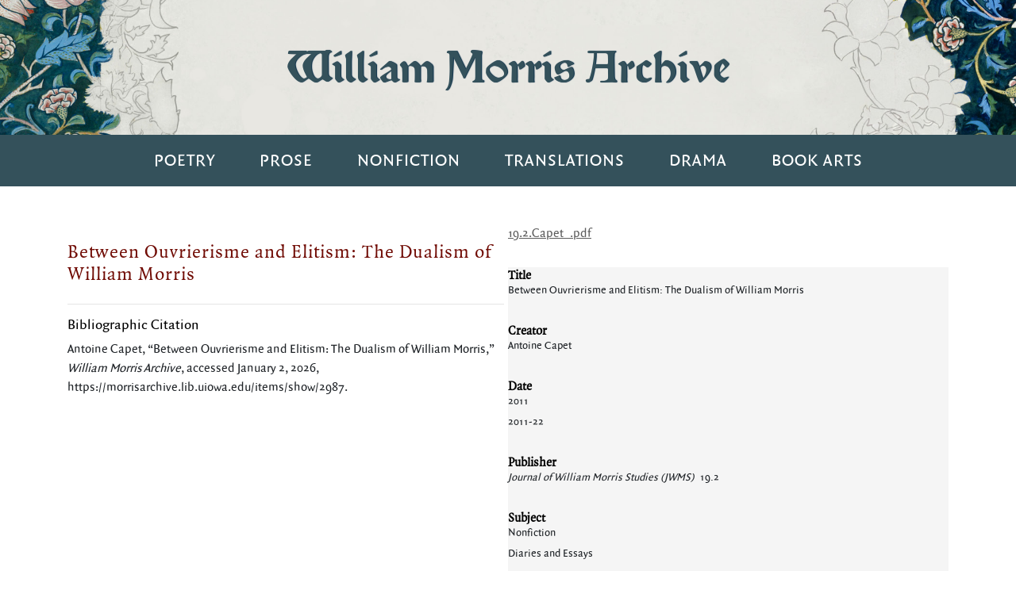

--- FILE ---
content_type: text/html; charset=utf-8
request_url: https://morrisarchive.lib.uiowa.edu/items/show/2987
body_size: 3481
content:
<!DOCTYPE html>
<!-- s-lib022 -->
<html class="" lang="en-US">
<head>
    <!--Site Specific - Google tag (gtag.js) --> <script async src="https://www.googletagmanager.com/gtag/js?id=G-MJF3BP8WLB"></script> <script> window.dataLayer = window.dataLayer || []; function gtag(){dataLayer.push(arguments);} gtag('js', new Date()); gtag('config', 'G-MJF3BP8WLB'); </script>
    <!--Combined Analytics - Google tag (gtag.js) --> <script async src="https://www.googletagmanager.com/gtag/js?id=G-DWD47TCY4T"></script> <script> window.dataLayer = window.dataLayer || []; function gtag(){dataLayer.push(arguments);} gtag('js', new Date()); gtag('config', 'G-DWD47TCY4T'); </script>

  
    <meta charset="utf-8">
    <meta name="viewport" content="width=device-width, initial-scale=1.0, maximum-scale=5.0, user-scalable=yes">
                    <title>Between Ouvrierisme and Elitism: The Dualism of William Morris &middot; William Morris Archive</title>

    <link rel="alternate" type="application/rss+xml" title="Omeka RSS Feed" href="/items/browse?output=rss2" /><link rel="alternate" type="application/atom+xml" title="Omeka Atom Feed" href="/items/browse?output=atom" />
    <!-- Plugin Stuff -->
    
    <!-- Stylesheets -->
    <link href="//fonts.googleapis.com/css?family=Arvo:400" media="screen" rel="stylesheet" type="text/css" >
    <link href="/application/views/scripts/css/admin-bar.css" media="screen" rel="stylesheet" type="text/css" >
    <link href="https://maxcdn.bootstrapcdn.com/bootstrap/4.0.0/css/bootstrap.min.css" media="all" rel="stylesheet" type="text/css" >
    <link href="https://cdnjs.cloudflare.com/ajax/libs/font-awesome/5.9.0/css/all.min.css" media="all" rel="stylesheet" type="text/css" >    
        <link href="/application/views/scripts/css/public.css?v=3.1" media="screen" rel="stylesheet" type="text/css" >
<link href="/plugins/OmekaFootnotesJS/views/public/css/bigfoot-default.css?v=3.1" media="all" rel="stylesheet" type="text/css" >
<link href="/plugins/OmekaFootnotesJS/views/public/css/bigfoot-number.css?v=3.1" media="all" rel="stylesheet" type="text/css" >
<link href="/plugins/Geolocation/views/shared/javascripts/leaflet/leaflet.css?v=3.2.3" media="" rel="stylesheet" type="text/css" >
<link href="/plugins/Geolocation/views/shared/css/geolocation-marker.css?v=3.2.3" media="" rel="stylesheet" type="text/css" >
<link href="/plugins/Geolocation/views/shared/javascripts/leaflet-markercluster/MarkerCluster.css?v=3.2.3" media="" rel="stylesheet" type="text/css" >
<link href="/plugins/Geolocation/views/shared/javascripts/leaflet-markercluster/MarkerCluster.Default.css?v=3.2.3" media="" rel="stylesheet" type="text/css" >
<link href="/plugins/ShortcodeCarousel/views/public/css/jcarousel.responsive.css?v=3.1" media="all" rel="stylesheet" type="text/css" >
<link href="/themes/lancelot-ada/css/style.css?v=3.1" media="all" rel="stylesheet" type="text/css" >
    <!-- JavaScripts -->
        <script type="text/javascript" src="//ajax.googleapis.com/ajax/libs/jquery/3.6.0/jquery.min.js"></script>
<script type="text/javascript">
    //<!--
    window.jQuery || document.write("<script type=\"text\/javascript\" src=\"\/application\/views\/scripts\/javascripts\/vendor\/jquery.js?v=3.1\" charset=\"utf-8\"><\/script>")    //-->
</script>
<script type="text/javascript" src="//ajax.googleapis.com/ajax/libs/jqueryui/1.12.1/jquery-ui.min.js"></script>
<script type="text/javascript">
    //<!--
    window.jQuery.ui || document.write("<script type=\"text\/javascript\" src=\"\/application\/views\/scripts\/javascripts\/vendor\/jquery-ui.js?v=3.1\" charset=\"utf-8\"><\/script>")    //-->
</script>
<script type="text/javascript" src="/application/views/scripts/javascripts/vendor/jquery.ui.touch-punch.js"></script>
<script type="text/javascript">
    //<!--
    jQuery.noConflict();    //-->
</script>
<script type="text/javascript" src="/plugins/OmekaFootnotesJS/views/public/javascripts/bigfoot.js?v=3.1"></script>
<script type="text/javascript">
    //<!--
    var bigfoot = jQuery.bigfoot({activateOnHover:false,deleteOnUnhover:false,});    //-->
</script>
<script type="text/javascript" src="/plugins/Geolocation/views/shared/javascripts/leaflet/leaflet.js?v=3.2.3"></script>
<script type="text/javascript" src="/plugins/Geolocation/views/shared/javascripts/leaflet/leaflet-providers.js?v=3.2.3"></script>
<script type="text/javascript" src="/plugins/Geolocation/views/shared/javascripts/map.js?v=3.2.3"></script>
<script type="text/javascript" src="/plugins/Geolocation/views/shared/javascripts/leaflet-markercluster/leaflet.markercluster.js?v=3.2.3"></script>
<script type="text/javascript" src="/plugins/ShortcodeCarousel/views/public/javascripts/jcarousel.responsive.js?v=3.1"></script>
<script type="text/javascript" src="/plugins/ShortcodeCarousel/views/public/javascripts/jquery.jcarousel.min.js?v=3.1"></script>    <!-- Global site tag (gtag.js) - Google Analytics -->
    <script async src="https://www.googletagmanager.com/gtag/js?id=G-WKQL7QYZXK"></script>
    <script>
    window.dataLayer = window.dataLayer || [];
    function gtag(){dataLayer.push(arguments);}
    gtag('js', new Date());

    gtag('config', 'G-WKQL7QYZXK');
    </script>
</head>
<a class="skip-link" href="#main-content">Skip to main content</a>
<div class="container-fluid hero" role="banner">
		<div class="container">
			<h1 class="text-center"><a id="wordmark" href="https://morrisarchive.lib.uiowa.edu">William Morris Archive</a></h1>
		</div>
	</div>
	<nav class="navbar navbar-expand-lg navbar-dark" role="navigation" aria-label="Primary">
		<button class="navbar-toggler" type="button" data-toggle="collapse" data-target="#navbarNavDropdown" aria-controls="navbarNavDropdown" aria-expanded="false" aria-label="Toggle navigation">
			<span class="navbar-toggler-icon"></span>
		</button>
		<div class="collapse navbar-collapse" id="navbarNavDropdown">
			<ul class="navbar-nav">
				<li id="poetry" class="nav-item">
					<a  class="nav-link" href="https://morrisarchive.lib.uiowa.edu/exhibits/show/poetry">Poetry</a>
				</li>
				<li id="prose" class="nav-item">
					<a class="nav-link" href="https://morrisarchive.lib.uiowa.edu/exhibits/show/romances">Prose</a>
				</li>
				<li id="nonfiction"class="nav-item">
					<a  class="nav-link" href="https://morrisarchive.lib.uiowa.edu/exhibits/show/nonfictiondiariesessays">Nonfiction</a>
				</li>
				<li id="translations" class="nav-item">
					<a class="nav-link" href="https://morrisarchive.lib.uiowa.edu/exhibits/show/translations">Translations</a>
				</li>
				<li id="drama" class="nav-item">
					<a class="nav-link" href="https://morrisarchive.lib.uiowa.edu/exhibits/show/drama">Drama</a>
				</li>
				<li id="bookarts" class="nav-item">
					<a class="nav-link" href="https://morrisarchive.lib.uiowa.edu/exhibits/show/bookarts">Book Arts</a>
				</li>
			</ul>
		</div>
	</nav>
    <main id="main-content" tabindex="-1">
    <div class="container" id="wrapper">
    <div id="content">
        <script>
        let url = window.location.href
        if (url.includes("/exhibits/show/poetry")) {
            let el = document.getElementById('poetry')
            el.style.backgroundColor = '#022742'
            el.setAttribute('aria-current', 'page')
        }
        if (url.includes("/exhibits/show/romances")) {
            let el = document.getElementById('prose')
            el.style.backgroundColor = '#022742'
            el.setAttribute('aria-current', 'page')
        }
        if (url.includes("/exhibits/show/nonfictiondiariesessays")) {
            let el = document.getElementById('nonfiction')
            el.style.backgroundColor = '#022742'
            el.setAttribute('aria-current', 'page')
        }
        if (url.includes("/exhibits/show/translations")) {
            let el = document.getElementById('translations')
            el.style.backgroundColor = '#022742'
            el.setAttribute('aria-current', 'page')
        }
        if (url.includes("/exhibits/show/drama")) {
            let el = document.getElementById('drama')
            el.style.backgroundColor = '#022742'
            el.setAttribute('aria-current', 'page')
        }
        if (url.includes("/exhibits/show/bookarts")) {
            let el = document.getElementById('bookarts')
            el.style.backgroundColor = '#022742'
            el.setAttribute('aria-current', 'page')
        }  

        </script>
<div class="container">
	<div class="row pt-5 pb-5 home">
		<div id="item-col-left" class="col-sm-6 col-12 mb-4">
            <div class="row">
                <h2>Between Ouvrierisme and Elitism: The Dualism of William Morris</h2>
            </div>
            <div class="row">
                <div class="col-xs-12">
                    <hr />
                    <h4>Bibliographic Citation</h4>
                    <div class="element-text">Antoine Capet, &#8220;Between Ouvrierisme and Elitism: The Dualism of William Morris,&#8221; <em>William Morris Archive</em>, accessed January 2, 2026, <span class="citation-url">https://morrisarchive.lib.uiowa.edu/items/show/2987</span>.</div>
                </div>
            </div>   
            
			
		</div>
		<div id="item-col-right" class="col-sm-6 col-12">
        <div>
            <div class="item-file application-pdf"><object data="https://morrisarchive.lib.uiowa.edu/files/original/db166e3e381dda60efd4384c9ffcdc8a.pdf" type="application/pdf" style="width: 100%; height: 500px"><a href="https://morrisarchive.lib.uiowa.edu/files/original/db166e3e381dda60efd4384c9ffcdc8a.pdf">19.2.Capet_.pdf</a></object></div>            <div class="element-set">
            <div id="dublin-core-title" class="element">
        <h3>Title</h3>
                    <div class="element-text">Between Ouvrierisme and Elitism: The Dualism of William Morris</div>
            </div><!-- end element -->
        <div id="dublin-core-creator" class="element">
        <h3>Creator</h3>
                    <div class="element-text">Antoine Capet</div>
            </div><!-- end element -->
        <div id="dublin-core-date" class="element">
        <h3>Date</h3>
                    <div class="element-text">2011</div>
                    <div class="element-text">2011-22</div>
            </div><!-- end element -->
        <div id="dublin-core-publisher" class="element">
        <h3>Publisher</h3>
                    <div class="element-text"><em>Journal of William Morris Studies (JWMS)&nbsp;</em>19.2</div>
            </div><!-- end element -->
        <div id="dublin-core-subject" class="element">
        <h3>Subject</h3>
                    <div class="element-text">Nonfiction</div>
                    <div class="element-text">Diaries and Essays</div>
            </div><!-- end element -->
        <div id="dublin-core-type" class="element">
        <h3>Type</h3>
                    <div class="element-text">pp. 31-46</div>
                    <div class="element-text">15 pages</div>
            </div><!-- end element -->
        <div id="dublin-core-format" class="element">
        <h3>Format</h3>
                    <div class="element-text">pdf</div>
            </div><!-- end element -->
        <div id="dublin-core-language" class="element">
        <h3>Language</h3>
                    <div class="element-text">eng</div>
            </div><!-- end element -->
    </div><!-- end element-set -->
		
        </div>
    </div>

    </div>
    <div class="container">
      <div class="row">         
      </div>
      <div class="row">
         <div class="col-sm-3">
            <ul>
                <li id="previous-item" class="previous"></li>
            </ul>
         </div>
         <div class="col-sm">
         </div>
         <div class="col-sm">           
         </div>
         <div class="col-sm">
         </div>
         <div class="col-sm-3">
            <ul>
               <li id="next-item" class="next"></li>
            </ul>
         </div>
      </div>
   </div>
</div>

        </div><!-- end content -->
    </div>
    </main>
    
    <div class="container-fluid footer-decoration"></div>
	<footer class="container-fluid" role="contentinfo">
	    <div class="container">
    	    <nav aria-label="Footer">
    	        <ul class="nav footer-nav mb-4 justify-content-center">
    	        <li class="nav-item"><a class="nav-link" href="https://morrisarchive.lib.uiowa.edu/exhibits/show/resources/manuscripts">Manuscripts</a></li>
    	        <li class="nav-item"><a class="nav-link" href="https://morrisarchive.lib.uiowa.edu/exhibits/show/resources/periodicals">Periodicals</a></li>
    	        <li class="nav-item"><a class="nav-link" href="https://morrisarchive.lib.uiowa.edu/exhibits/show/resources/criticism">Criticism</a></li>
    	        <li class="nav-item"><a class="nav-link" href="https://morrisarchive.lib.uiowa.edu/exhibits/show/resources/indices">Indices</a></li>
    	        <li class="nav-item"><a class="nav-link" href="https://morrisarchive.lib.uiowa.edu/aboutmorrisarchive">About the Archive</a></li>
    	        <li class="nav-item"><a class="nav-link" href="https://morrisarchive.lib.uiowa.edu/life">Morris’s Life</a></li>
                <li class="nav-item"><a class="nav-link" href="https://morrisarchive.lib.uiowa.edu/items/search">Advanced Search</a></li>
                <!--
                <div id="searchbox" class="" role="search">

                                    </div> -->
    	        </ul>
    	    </nav>
    	    <div class="row">
        	    <div class="mx-auto">
                    <a href="https://williammorrissociety.org/"><img src="/themes/lancelot-ada/images/william-morris-society.png" alt="William Morris Society" width="87"></a>
            	    <a href="http://www.lib.uiowa.edu/"><img src="/themes/lancelot-ada/images/univ-iowa-libraries.png" alt="The University of Iowa Libraries" width="150"></a>
            	    <a href="http://www.lib.uiowa.edu/studio/"><img src="/themes/lancelot-ada/images/studio.png" alt="The Studio" width="171"></a>
        	    </div>
    	    </div>
	    </div>
    </footer>


        
    <script src="https://code.jquery.com/jquery-3.2.1.slim.min.js" integrity="sha384-KJ3o2DKtIkvYIK3UENzmM7KCkRr/rE9/Qpg6aAZGJwFDMVNA/GpGFF93hXpG5KkN" crossorigin="anonymous"></script>
    <script src="https://cdnjs.cloudflare.com/ajax/libs/popper.js/1.12.9/umd/popper.min.js" integrity="sha384-ApNbgh9B+Y1QKtv3Rn7W3mgPxhU9K/ScQsAP7hUibX39j7fakFPskvXusvfa0b4Q" crossorigin="anonymous"></script>
    <script src="https://maxcdn.bootstrapcdn.com/bootstrap/4.0.0/js/bootstrap.min.js" integrity="sha384-JZR6Spejh4U02d8jOt6vLEHfe/JQGiRRSQQxSfFWpi1MquVdAyjUar5+76PVCmYl" crossorigin="anonymous"></script>
 

        <script>
        $('ul').click(function(e) {
            e.stopPropagation();
            $(this).children().slideToggle();
        })
    </script>
</body>
</html>


--- FILE ---
content_type: text/css
request_url: https://morrisarchive.lib.uiowa.edu/themes/lancelot-ada/css/style.css?v=3.1
body_size: 8892
content:
@font-face {
    font-family: 'Morris Troy';
    src: url('../fonts/p22_morris_troy_regular-webfont.woff2') format('woff2'),
         url('../fonts/p22_morris_troy_regular-webfont.woff') format('woff');
    font-weight: normal;
    font-style: normal;

}

@font-face {
    font-family: 'Quadraat Sans';
    src: url('../fonts/quadraatsansregular-webfont.woff2') format('woff2'),
         url('../fonts/quadraatsansregular-webfont.woff') format('woff');
    font-weight: normal;
    font-style: normal;

}

@font-face {
    font-family: 'Quadraat Italic';
    src: url('../fonts/quadraatsansot-italic.woff') format('woff');
    font-weight: normal;
    font-style: italic;
}

@font-face {
    font-family: 'Quadraat Regular';
    src: url('../fonts/quadraatsansot-regular.woff') format('woff');
    font-weight: normal;
    font-style: normal;
}

@font-face {
    font-family: 'QuadraatOT Italic';
    src: url('../fonts/quadraatot-italic.woff') format('woff');
    font-weight: normal;
    font-style: italic;
}

@font-face {
    font-family: 'QuadraatOT Regular';
    src: url('../fonts/quadraatot-regular.woff') format('woff');
    font-weight: normal;
    font-style: normal;
}

html, body, p, li, div, h1, h2, h3, h4, h5, h6 {
	font-family: "Quadraat Sans";
}

.exhibit-items img {
    box-shadow: 5px 5px 5px grey;
    margin-bottom: 5px;
}

.hero {
	background-color: rgba(231,230,225,1);
	background-image: url('../images/hero.jpg');
	min-height: 170px;
	background-size: cover;
	background-position: center center;
	background-repeat: no-repeat;
}

.hero h1 {
	font-family: "Morris Troy";
	font-size: 3.625rem; /* 58px */
	line-height: 1.1; /* relative to font-size */
	color: rgba(52,81,91,1);
	text-shadow: 1px 0 1px rgba(2,39,66,1);
	padding: 3.3125rem 0.9375rem; /* 53px 15px */
	margin:0;
}

.navbar {
	background-color: rgba(52,81,91,1);
}

.navbar .nav-item a.nav-link {
	text-transform: uppercase;
	font-size: 1.375rem; /* 22px */
	letter-spacing: 1px;
	font-weight: 400;
	color: #FFF;
	margin-right: 1.25rem; /* 20px */
	margin-left: 1.25rem; /* 20px */
	text-align: center;
}

.navbar-nav {
    margin: 0 auto;
}

h1 {
    margin-top: 1.875rem; /* 30px */
    color: rgba(112,11,4,1);
    margin-left: 0.9375rem; /* 15px */
    font-family: 'QuadraatOT Italic';
    font-size: 2.25rem; /* 36px */
}

h2 {
    margin-top: 1.25rem; /* 20px */
    font-family: 'QuadraatOT Regular';
	color: rgba(112,11,4,1);
    font-size: 1.5rem; /* 24px */
    text-transform: small-caps;
    letter-spacing: 1px;
}

h3 {
    color: rgba(112,11,4,1);
    font-family: 'QuadraatOT Regular';
    margin-top: 1.875rem; /* 30px */
    font-size: 1.25rem; /* 20px */
}

h4 {
    color: black;
    font-size: 1.125rem; /* 18px */
    padding-left: 2.25rem; /* 36px */
    text-indent: -2.25rem; /* -36px */
}

p {
	font-size: 0.875rem; /* 14px */
	line-height: 1.5; /* relative to font-size */
}

.home p {
	max-width: 360px;
	margin-bottom: 70px;
}

.max-width-900 {
	max-width: 900px;
	margin: 0 auto;
}

.element-set {
    background-color: whitesmoke;
    font-size: 0.875rem; /* 14px */
}

.element h3 {
    color: black;
    font-size: 1rem; /* 16px */
    font-weight: bold;
    margin-bottom: 0px;
}

.element-text {
    margin-bottom: 5px;
}

.button1, .button2, .button3, .button4 {
	width: 100%;
	max-width: 360px;
	height: 72px;
	background-color: rgba(215,192,109,1);
	color: #2d1810; /* dark brown for AAA contrast against yellow background */
	display: block;
	text-align: center;
	line-height: 4.5rem; /* 72px */
	font-size: 1.5625rem; /* 25px */
	text-transform: uppercase;
	letter-spacing: 2px;
}

.button2 {
	background-color: rgba(165,134,77,1);
}

.button3 {
	background-color: rgba(2,39,66,1);
	color: #ffffff; /* white text for dark blue background */
}

.button4 {
	background-color: rgba(112,11,4,1);
	color: #ffffff; /* white text for dark red background */
}

.button1:hover,
.button2:hover,
.button3:hover,
.button4:hover {
	opacity: 0.85;
	text-decoration: none;
	color: #FFF;
}

.exhibit-item-caption {
    margin: 0 auto;
}

.exhibit-description {
    margin-left: 1.875rem; /* 30px */
}

.primary {
    padding-bottom: 15%;
}

.exhibit-title {
    margin-left: 1.875rem; /* 30px */
}

.exhibit {
    margin-bottom: 1.875rem; /* 30px */
}

p.caption {
    margin: 0 auto;
	text-align: center;
    color: rgba(2,39,66,1);
	font-size: 0.6875rem; /* 11px */
}

.footer-decoration {
    height: 1.25rem; /* 20px */
    background-image: url("../images/footer-decoration.jpg");
    background-size: cover;
    background-position: center center;
    background-repeat: no-repeat;
}

footer {
    bottom: 0;
    background-color: rgba(2,39,66,1);
    padding-top: 0.9375rem; /* 15px */
    padding-bottom: 1.875rem; /* 30px */
}

footer a.nav-link {
    color: #f2f5f4; /* improved contrast from rgba(242,245,244,1) */
    text-transform: uppercase;
    letter-spacing: 1px;
    /* Ensure minimum 44px touch target for footer links */
    min-height: 2.75rem; /* 44px */
    min-width: 2.75rem; /* 44px */
    display: inline-flex;
    align-items: center;
    justify-content: center;
    padding: 0.5rem 0.75rem;
}

.search-query {
    border-radius: 0;
    border: 0;
    margin: 0 0 0 10px;
    padding: 0;
    height: 36px;
    line-height: 24px;
    padding: 9px 0 6px 15px;
}

#query {
    border: 1px;
    border-style: solid;
    border-color: #999;
    border-radius: 5px;
    margin-bottom: 10px;
    margin-left: 0px;
}

.search-btn {
    background-color: rgba(215,192,109,1);
    color:#FFF;
    border-radius: 0;
    border: 0;
    height: 2.25rem; /* 36px */
    line-height: 2.375rem; /* 38px */
    padding: 0 0.75rem; /* 0 12px */
    margin: 0;
}

#exhibit-pages a {
    color: rgba(112,11,4,1);
}

.search-btn:hover {
    opacity: 0.85;
    cursor: pointer;
}

.help-block {
    margin-bottom: 0px;
}

footer .container {
    text-align: center;
    margin: 0 auto;
}

footer .nav {
    padding-left: auto;
}

footer .form-control {
    width: auto;
}

a {
    color: #5c5c5c;
}

a:hover {
    color: rgba(112,11,4,1);
    text-decoration: underline;
}

/* Ensure all nav links meet minimum touch target size */
.nav-link {
    min-height: 2.75rem; /* 44px */
    min-width: 2.75rem; /* 44px */
    display: inline-flex;
    align-items: center;
    justify-content: center;
    padding: 0.5rem 0.75rem; /* 8px 12px */
}

/* Preserve nav link hover appearance */
.nav-link:hover {
    text-decoration: none;
}

/* Accessibility: underline non-navigation links for clearer affordance */
a:not(.nav-link) {
    text-decoration: underline;
}

/* Accessibility: visually-hidden until focused skip link */
.skip-link {
    position: absolute;
    left: -9999px;
    top: auto;
    width: 1px;
    height: 1px;
    overflow: hidden;
}
.skip-link:focus {
    left: 0.9375rem; /* 15px */
    top: 0.3125rem; /* 5px */
    width: auto;
    height: auto;
    background: #ffffff;
    color: #000000;
    padding: 0.5rem 0.75rem; /* 8px 12px */
    border: 2px solid #000000;
    z-index: 10000;
}

/* Visually hidden utility for accessible labels */
.sr-only {
    position: absolute;
    width: 1px;
    height: 1px;
    padding: 0;
    margin: -1px;
    overflow: hidden;
    clip: rect(0, 0, 0, 0);
    white-space: nowrap;
    border: 0;
}

/* Ensure clear focus outlines */
a:focus, button:focus, input:focus, select:focus, textarea:focus {
    outline: 2px solid #000;
    outline-offset: 2px;
}

#wordmark {
    color: rgba(52,81,91,1);
    text-decoration: none;
}

#BRcontainer {
    padding-top: 50px;
}

#next-item, #previous-item {
    list-style-type: none;
}

.file-image {
    width: 100%;
}

#item-col-right {
    padding: 0;
}

#item-col-left {
    padding-right: 20px;
}

.pagination {
    background: whitesmoke;
}

.pagination * {
    margin-right: 20px;
}


#exhibit-pages {
    display: none;
}

.add_search {
    margin: 20px;
}

.btn-primary {
    margin: 20px;
}

blockquote {
    margin-left: 10%;
}

#show-advanced {
    display: none;
}

@media (min-width: 900px) {
    .layout-file-text .exhibit-items.right {
        float: right;
        width: 25%;
        padding-left: 10%;
    }
}

@media (min-width: 900px) {
    .layout-file-text {
        width: 100%;

    }
}



@media (max-width: 991px) {
    .hero {
        min-height: 100px;
    }
    .hero h1 {
        font-size: 38px;
        line-height: 44px;
        padding: 28px 15px;
    }
}

@media (max-width: 767px) {
    .hero {
        min-height: 80px;
    }
    .hero h1 {
        font-size: 32px;
        line-height: 44px;
        padding: 18px 15px;
    }
}

@media (max-width: 574px) {
    .button1, .button2, .button3, .button4 {
        width: 100%;
        min-width: 100%;
    }

}


@media (max-width: 530px) {
    .hero {
        min-height: 60px;
    }
    .hero h1 {
        font-size: 24px;
        line-height: 34px;
        padding: 13px 15px;
    }

}
